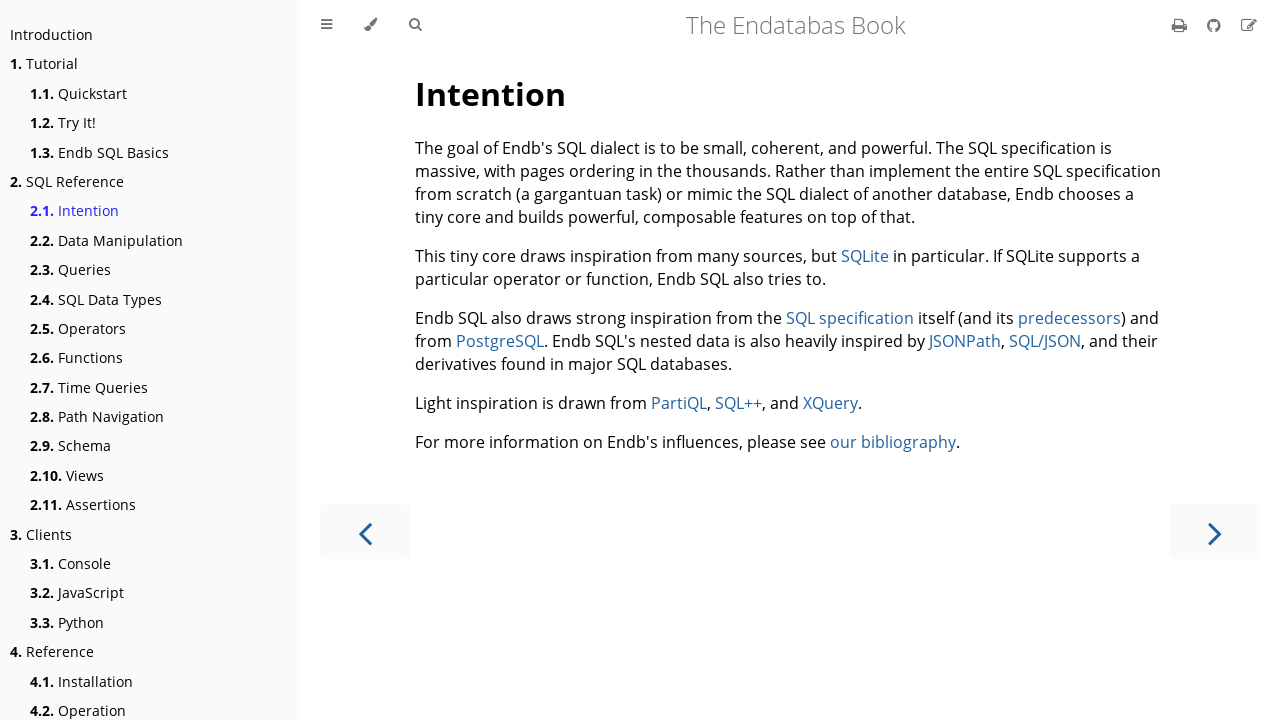

--- FILE ---
content_type: text/html; charset=utf-8
request_url: https://docs.endatabas.com/sql/intention
body_size: 2570
content:
<!DOCTYPE html><html lang="en" class="js sidebar-visible light"><head>
        <!-- Book generated using mdBook -->
        <meta charset="UTF-8">
        <title>Intention - The Endatabas Book</title>


        <!-- Custom HTML head -->
        
        <meta name="description" content="">
        <meta name="viewport" content="width=device-width, initial-scale=1">
        <meta name="theme-color" content="rgb(255, 255, 255)">

        <link rel="icon" href="../favicon.svg">
        <link rel="shortcut icon" href="../favicon.png">
        <link rel="stylesheet" href="../css/variables.css">
        <link rel="stylesheet" href="../css/general.css">
        <link rel="stylesheet" href="../css/chrome.css">
        <link rel="stylesheet" href="../css/print.css" media="print">

        <!-- Fonts -->
        <link rel="stylesheet" href="../FontAwesome/css/font-awesome.css">
        <link rel="stylesheet" href="../fonts/fonts.css">

        <!-- Highlight.js Stylesheets -->
        <link rel="stylesheet" href="../highlight.css">
        <link rel="stylesheet" href="../tomorrow-night.css" disabled="">
        <link rel="stylesheet" href="../ayu-highlight.css" disabled="">

        <!-- Custom theme stylesheets -->

    </head>
    <body>
    <div id="body-container">
        <!-- Provide site root to javascript -->
        

        <!-- Work around some values being stored in localStorage wrapped in quotes -->
        

        <!-- Set the theme before any content is loaded, prevents flash -->
        

        <!-- Hide / unhide sidebar before it is displayed -->
        

        <nav id="sidebar" class="sidebar" aria-label="Table of contents" aria-hidden="false">
            <div class="sidebar-scrollbox">
                <ol class="chapter"><li class="chapter-item expanded affix "><a href="/" tabindex="0">Introduction</a></li><li class="chapter-item expanded "><a href="/tutorial/" tabindex="0"><strong aria-hidden="true">1.</strong> Tutorial</a></li><li><ol class="section"><li class="chapter-item expanded "><a href="/tutorial/quickstart" tabindex="0"><strong aria-hidden="true">1.1.</strong> Quickstart</a></li><li class="chapter-item expanded "><a href="/tutorial/try_it" tabindex="0"><strong aria-hidden="true">1.2.</strong> Try It!</a></li><li class="chapter-item expanded "><a href="/tutorial/sql_basics" tabindex="0"><strong aria-hidden="true">1.3.</strong> Endb SQL Basics</a></li></ol></li><li class="chapter-item expanded "><a href="/sql/" tabindex="0"><strong aria-hidden="true">2.</strong> SQL Reference</a></li><li><ol class="section"><li class="chapter-item expanded "><a class="active" href="/sql/intention" tabindex="0"><strong aria-hidden="true">2.1.</strong> Intention</a></li><li class="chapter-item expanded "><a href="/sql/data_manipulation" tabindex="0"><strong aria-hidden="true">2.2.</strong> Data Manipulation</a></li><li class="chapter-item expanded "><a href="/sql/queries" tabindex="0"><strong aria-hidden="true">2.3.</strong> Queries</a></li><li class="chapter-item expanded "><a href="/sql/data_types" tabindex="0"><strong aria-hidden="true">2.4.</strong> SQL Data Types</a></li><li class="chapter-item expanded "><a href="/sql/operators" tabindex="0"><strong aria-hidden="true">2.5.</strong> Operators</a></li><li class="chapter-item expanded "><a href="/sql/functions" tabindex="0"><strong aria-hidden="true">2.6.</strong> Functions</a></li><li class="chapter-item expanded "><a href="/sql/time_queries" tabindex="0"><strong aria-hidden="true">2.7.</strong> Time Queries</a></li><li class="chapter-item expanded "><a href="/sql/path_navigation" tabindex="0"><strong aria-hidden="true">2.8.</strong> Path Navigation</a></li><li class="chapter-item expanded "><a href="/sql/schema" tabindex="0"><strong aria-hidden="true">2.9.</strong> Schema</a></li><li class="chapter-item expanded "><a href="/sql/views" tabindex="0"><strong aria-hidden="true">2.10.</strong> Views</a></li><li class="chapter-item expanded "><a href="/sql/assertions" tabindex="0"><strong aria-hidden="true">2.11.</strong> Assertions</a></li></ol></li><li class="chapter-item expanded "><a href="/clients/" tabindex="0"><strong aria-hidden="true">3.</strong> Clients</a></li><li><ol class="section"><li class="chapter-item expanded "><a href="/clients/console" tabindex="0"><strong aria-hidden="true">3.1.</strong> Console</a></li><li class="chapter-item expanded "><a href="/clients/javascript" tabindex="0"><strong aria-hidden="true">3.2.</strong> JavaScript</a></li><li class="chapter-item expanded "><a href="/clients/python" tabindex="0"><strong aria-hidden="true">3.3.</strong> Python</a></li></ol></li><li class="chapter-item expanded "><a href="/reference/" tabindex="0"><strong aria-hidden="true">4.</strong> Reference</a></li><li><ol class="section"><li class="chapter-item expanded "><a href="/reference/installation" tabindex="0"><strong aria-hidden="true">4.1.</strong> Installation</a></li><li class="chapter-item expanded "><a href="/reference/operation" tabindex="0"><strong aria-hidden="true">4.2.</strong> Operation</a></li><li class="chapter-item expanded "><a href="/reference/monitoring" tabindex="0"><strong aria-hidden="true">4.3.</strong> Monitoring</a></li><li class="chapter-item expanded "><a href="/reference/http_api" tabindex="0"><strong aria-hidden="true">4.4.</strong> HTTP API</a></li><li class="chapter-item expanded "><a href="/reference/websocket_api" tabindex="0"><strong aria-hidden="true">4.5.</strong> WebSocket API</a></li><li class="chapter-item expanded "><a href="/reference/data_types" tabindex="0"><strong aria-hidden="true">4.6.</strong> Data Types</a></li></ol></li><li class="chapter-item expanded "><a href="/appendix/" tabindex="0"><strong aria-hidden="true">5.</strong> Appendix</a></li><li><ol class="section"><li class="chapter-item expanded "><a href="/appendix/what" tabindex="0"><strong aria-hidden="true">5.1.</strong> What?</a></li><li class="chapter-item expanded "><a href="/appendix/why" tabindex="0"><strong aria-hidden="true">5.2.</strong> Why?</a></li><li class="chapter-item expanded "><a href="/appendix/architecture" tabindex="0"><strong aria-hidden="true">5.3.</strong> Architecture</a></li><li class="chapter-item expanded "><a href="/appendix/roadmap" tabindex="0"><strong aria-hidden="true">5.4.</strong> Roadmap</a></li><li class="chapter-item expanded "><a href="/appendix/license" tabindex="0"><strong aria-hidden="true">5.5.</strong> License</a></li></ol></li></ol>
            </div>
            <div id="sidebar-resize-handle" class="sidebar-resize-handle"></div>
        </nav>

        <!-- Track and set sidebar scroll position -->
        

        <div id="page-wrapper" class="page-wrapper">

            <div class="page">
                                <div id="menu-bar-hover-placeholder"></div>
                <div id="menu-bar" class="menu-bar" style="top: 0px;">
                    <div class="left-buttons">
                        <button id="sidebar-toggle" class="icon-button" type="button" title="Toggle Table of Contents" aria-label="Toggle Table of Contents" aria-controls="sidebar" aria-expanded="true">
                            <i class="fa fa-bars"></i>
                        </button>
                        <button id="theme-toggle" class="icon-button" type="button" title="Change theme" aria-label="Change theme" aria-haspopup="true" aria-expanded="false" aria-controls="theme-list">
                            <i class="fa fa-paint-brush"></i>
                        </button>
                        <ul id="theme-list" class="theme-popup" aria-label="Themes" role="menu">
                            <li role="none"><button role="menuitem" class="theme theme-selected" id="light">Light</button></li>
                            <li role="none"><button role="menuitem" class="theme" id="rust">Rust</button></li>
                            <li role="none"><button role="menuitem" class="theme" id="coal">Coal</button></li>
                            <li role="none"><button role="menuitem" class="theme" id="navy">Navy</button></li>
                            <li role="none"><button role="menuitem" class="theme" id="ayu">Ayu</button></li>
                        </ul>
                        <button id="search-toggle" class="icon-button" type="button" title="Search. (Shortkey: s)" aria-label="Toggle Searchbar" aria-expanded="false" aria-keyshortcuts="S" aria-controls="searchbar">
                            <i class="fa fa-search"></i>
                        </button>
                    </div>

                    <h1 class="menu-title">The Endatabas Book</h1>

                    <div class="right-buttons">
                        <a aria-label="Print this book" href="/print" title="Print this book">
                            <i id="print-button" class="fa fa-print"></i>
                        </a>
                        <a href="https://github.com/endatabas/endb-book" title="Git repository" aria-label="Git repository">
                            <i id="git-repository-button" class="fa fa-github"></i>
                        </a>
                        <a href="https://github.com/endatabas/endb-book/edit/main/src/sql/intention.md" title="Suggest an edit" aria-label="Suggest an edit">
                            <i id="git-edit-button" class="fa fa-edit"></i>
                        </a>

                    </div>
                </div>

                <div id="search-wrapper" class="hidden">
                    <form id="searchbar-outer" class="searchbar-outer">
                        <input type="search" id="searchbar" name="searchbar" placeholder="Search this book ..." aria-controls="searchresults-outer" aria-describedby="searchresults-header">
                    </form>
                    <div id="searchresults-outer" class="searchresults-outer hidden">
                        <div id="searchresults-header" class="searchresults-header"></div>
                        <ul id="searchresults">
                        </ul>
                    </div>
                </div>

                <!-- Apply ARIA attributes after the sidebar and the sidebar toggle button are added to the DOM -->
                

                <div id="content" class="content">
                    <main>
                        <h1 id="intention"><a class="header" href="#intention">Intention</a></h1>
<p>The goal of Endb's SQL dialect is to be small, coherent, and powerful.
The SQL specification is massive, with pages ordering in the thousands.
Rather than implement the entire SQL specification from scratch (a gargantuan task)
or mimic the SQL dialect of another database, Endb chooses a tiny core
and builds powerful, composable features on top of that.</p>
<p>This tiny core draws inspiration from many sources, but
<a href="https://www.sqlite.org/">SQLite</a> in particular.
If SQLite supports a particular operator or function, Endb SQL also tries to.</p>
<p>Endb SQL also draws strong inspiration from the
<a href="https://www.iso.org/standard/76583.html">SQL specification</a> itself
(and its <a href="https://en.wikipedia.org/wiki/SQL#Standardization_history">predecessors</a>)
and from <a href="https://www.postgresql.org/">PostgreSQL</a>.
Endb SQL's nested data is also heavily inspired by
<a href="https://datatracker.ietf.org/doc/draft-ietf-jsonpath-base/">JSONPath</a>,
<a href="https://www.iso.org/standard/78937.html">SQL/JSON</a>,
and their derivatives found in major SQL databases.</p>
<p>Light inspiration is drawn from
<a href="https://partiql.org/">PartiQL</a>,
<a href="https://www.couchbase.com/sqlplusplus/">SQL++</a>, and
<a href="https://www.w3.org/TR/xquery-30/">XQuery</a>.</p>
<p>For more information on Endb's influences, please see
<a href="https://www.endatabas.com/bibliography.html">our bibliography</a>.</p>

                    </main>

                    <nav class="nav-wrapper" aria-label="Page navigation">
                        <!-- Mobile navigation buttons -->
                            <a aria-keyshortcuts="Left" aria-label="Previous chapter" class="mobile-nav-chapters previous" href="/sql/" rel="prev" title="Previous chapter">
                                <i class="fa fa-angle-left"></i>
                            </a>

                            <a aria-keyshortcuts="Right" aria-label="Next chapter" class="mobile-nav-chapters next" href="/sql/data_manipulation" rel="next" title="Next chapter">
                                <i class="fa fa-angle-right"></i>
                            </a>

                        <div style="clear: both"></div>
                    </nav>
                </div>
            </div>

            <nav class="nav-wide-wrapper" aria-label="Page navigation">
                    <a aria-keyshortcuts="Left" aria-label="Previous chapter" class="nav-chapters previous" href="/sql/" rel="prev" title="Previous chapter">
                        <i class="fa fa-angle-left"></i>
                    </a>

                    <a aria-keyshortcuts="Right" aria-label="Next chapter" class="nav-chapters next" href="/sql/data_manipulation" rel="next" title="Next chapter">
                        <i class="fa fa-angle-right"></i>
                    </a>
            </nav>

        </div>




        


        
        
        

        
        
        

        <!-- Custom JS scripts -->


    </div>
    

</body></html>